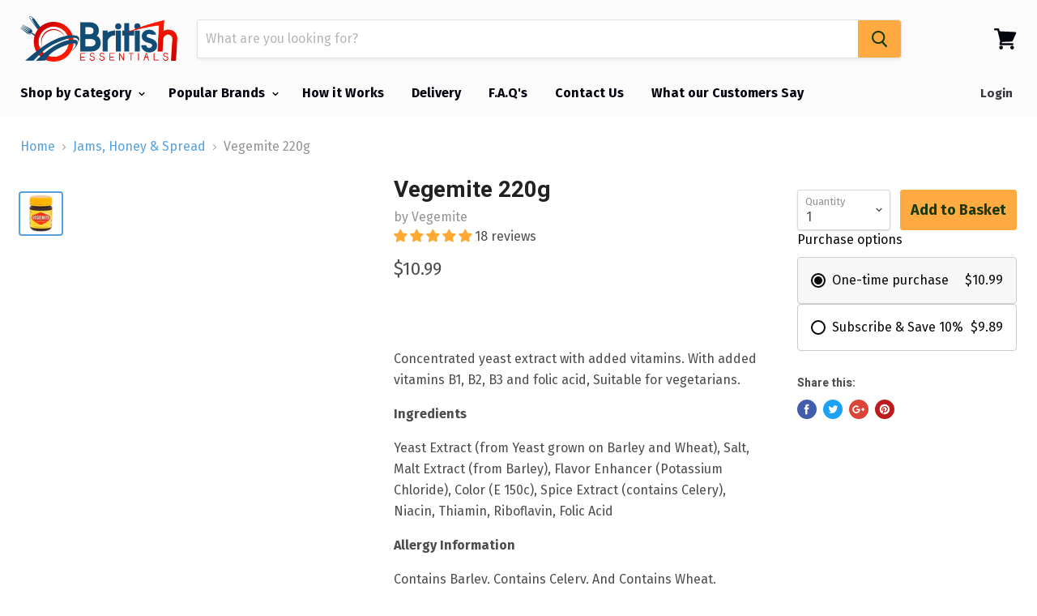

--- FILE ---
content_type: text/javascript
request_url: https://us.britishessentials.com/cdn/shop/t/63/assets/footer.js?v=26876623593598288381676992721
body_size: -174
content:
var script_loaded=!1;function loadJSscripts(){script_loaded||(uLTS!==void 0&&uLTS.disconnect(),window.yett!==void 0&&window.yett.unblock(),script_loaded=!0,document.querySelectorAll("iframe[data-src], script[data-src]").forEach(function(a2){(datasrc=a2.dataset.src)!=null&&(a2.src=datasrc)}),document.querySelectorAll("link[data-href]").forEach(function(a2){(datahref=a2.dataset.href)!=null&&(a2.href=datahref)}),document.querySelectorAll("script[type='text/lazyload']").forEach(function(d){var b=document.createElement("script");for(a=0;a<d.attributes.length;a++){var c=d.attributes[a];b.setAttribute(c.name,c.value)}b.type="text/javascript",b.innerHTML=d.innerHTML,d.parentNode.insertBefore(b,d),d.parentNode.removeChild(d)}),document.dispatchEvent(new CustomEvent("asyncLazyLoad")),setTimeout(function(){document.dispatchEvent(new CustomEvent("loadBarInjector"))},3e3))}var activityEvents=["mousedown","mousemove","keydown","scroll","touchstart","click","keypress","touchmove"];activityEvents.forEach(function(a2){window.addEventListener(a2,loadJSscripts,!1)}),__isPSA||loadJSscripts();
//# sourceMappingURL=/cdn/shop/t/63/assets/footer.js.map?v=26876623593598288381676992721
